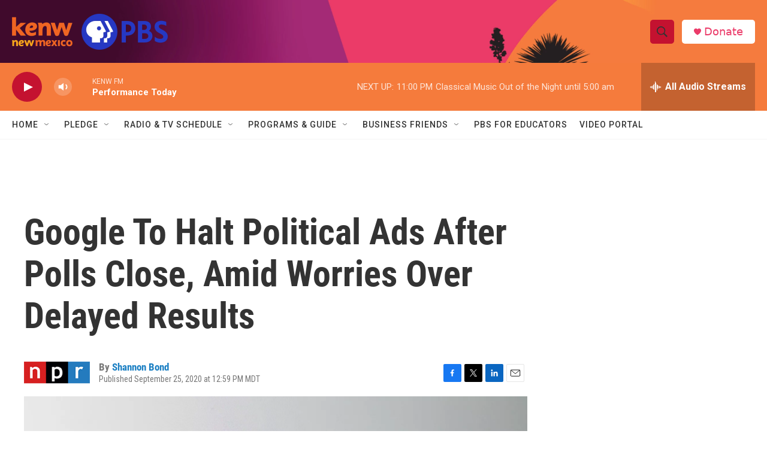

--- FILE ---
content_type: text/html; charset=utf-8
request_url: https://www.google.com/recaptcha/api2/aframe
body_size: 267
content:
<!DOCTYPE HTML><html><head><meta http-equiv="content-type" content="text/html; charset=UTF-8"></head><body><script nonce="n8HieFN_8WmYzhYNgFW6-w">/** Anti-fraud and anti-abuse applications only. See google.com/recaptcha */ try{var clients={'sodar':'https://pagead2.googlesyndication.com/pagead/sodar?'};window.addEventListener("message",function(a){try{if(a.source===window.parent){var b=JSON.parse(a.data);var c=clients[b['id']];if(c){var d=document.createElement('img');d.src=c+b['params']+'&rc='+(localStorage.getItem("rc::a")?sessionStorage.getItem("rc::b"):"");window.document.body.appendChild(d);sessionStorage.setItem("rc::e",parseInt(sessionStorage.getItem("rc::e")||0)+1);localStorage.setItem("rc::h",'1768887192347');}}}catch(b){}});window.parent.postMessage("_grecaptcha_ready", "*");}catch(b){}</script></body></html>